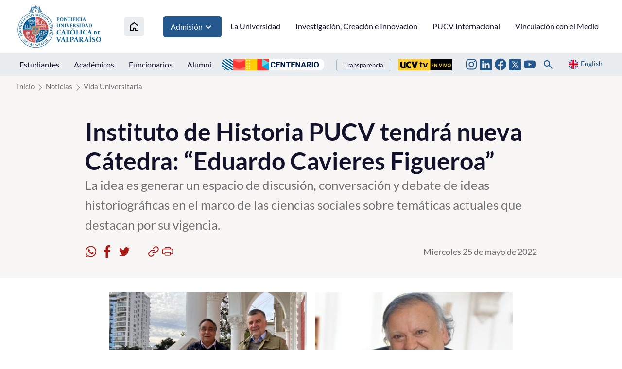

--- FILE ---
content_type: text/html; charset=utf-8
request_url: https://www.pucv.cl/pucv/noticias/vida-universitaria/instituto-de-historia-pucv-tendra-nueva-catedra-eduardo-cavieres
body_size: 10040
content:
<!DOCTYPE HTML>
<html lang="es-CL">
    <head>
        <!-- Meta tags -->
        

<!-- 20220525144704 -->
<title>Instituto de Historia PUCV tendrá nueva Cátedra: “Eduardo Cavieres Figueroa” | </title>
<meta name="robots" content="index,follow,noodp,noydir">
<meta charset="utf-8">
<meta name="description" content="La idea es generar un espacio de discusión, conversación y debate de ideas historiográficas en el marco de las ciencias sociales sobre temáticas actuales que destacan por su vigencia.">
<link rel="canonical" href="https://www.pucv.cl/pucv/noticias/vida-universitaria/instituto-de-historia-pucv-tendra-nueva-catedra-eduardo-cavieres">
<!-- utiles -->
<meta name="viewport" content="width=device-width, initial-scale=1.0">
<meta name="HandheldFriendly" content="True">
<meta name="format-detection" content="telephone=no">
<meta http-equiv="X-UA-Compatible" content="IE=edge">
<meta name="author" content="" >
<link rel="shorcut icon" href="/favicon.ico" type="image/x-icon">
<link rel="icon" href="/favicon.ico" type="image/x-icon">
<!-- Meta tags Twitter-->
<meta name="twitter:card" content="summary_large_image">
<meta name="twitter:site" content="@">
<meta name="twitter:title" content="Instituto de Historia PUCV tendrá nueva Cátedra: “Eduardo Cavieres Figueroa”">
<meta name="twitter:description" content="La idea es generar un espacio de discusión, conversación y debate de ideas historiográficas en el marco de las ciencias sociales sobre temáticas actuales que destacan por su vigencia.">

  
 
<meta property="twitter:image" content="https://www.pucv.cl/pucv/imag/v1/default/default_600x450.jpg" />
 
<!-- Meta tags FB  -->
<meta property="og:url" content="https://www.pucv.cl/pucv/noticias/vida-universitaria/instituto-de-historia-pucv-tendra-nueva-catedra-eduardo-cavieres">
<meta property="og:type" content="website">
<meta property="og:title" content="Instituto de Historia PUCV tendrá nueva Cátedra: “Eduardo Cavieres Figueroa”">
<meta property="og:description" content="La idea es generar un espacio de discusión, conversación y debate de ideas historiográficas en el marco de las ciencias sociales sobre temáticas actuales que destacan por su vigencia.">

  
 
<meta property="og:image" content="https://www.pucv.cl/pucv/imag/v1/default/default_600x450.jpg">
<meta property="og:image:width" content="600">
<meta property="og:image:height" content="450">
 
<script type="application/ld+json">
    {
        "@context": "https://schema.org/",
        "@type": "NewsArticle",
        "mainEntityOfPage": {
            "@type": "Webpage",
            "name": "",
            "url": "https://www.pucv.cl/pucv/noticias/vida-universitaria/instituto-de-historia-pucv-tendra-nueva-catedra-eduardo-cavieres"
        },
        "headline": "Instituto de Historia PUCV tendrá nueva Cátedra: “Eduardo Cavieres Figueroa”",
        "image": [
        
        ],
        "inLanguage": "es-ES",
        "datePublished": "",
        "author": {
            "@type": "Organization",
            "name": ""
        },
        "publisher": {
            "@type": "Organization",
            "logo": {"@type": "ImageObject", "url": "https://www.pucv.cl/pucv/imag/v1/logos/logo_web_uta.png"},
            "name": "",
            "sameAs": ["https://www.facebook.com/", "https://twitter.com/"]
        }
    }
</script>
        <!--CSS 2022-->
        <!-- Google Tag Manager -->
<script>(function(w,d,s,l,i){w[l]=w[l]||[];w[l].push({'gtm.start':
new Date().getTime(),event:'gtm.js'});var f=d.getElementsByTagName(s)[0],
j=d.createElement(s),dl=l!='dataLayer'?'&l='+l:'';j.async=true;j.src=
'https://www.googletagmanager.com/gtm.js?id='+i+dl;f.parentNode.insertBefore(j,f);
})(window,document,'script','dataLayer','GTM-T3PQ3WKK');</script>
<!-- End Google Tag Manager -->


<link href="/pucv/css/v2/css/main.css?v=2.0.24" rel="stylesheet" type="text/css">
<link href="/pucv/css/v2/css/gridpak.css?v=2.0.24" rel="stylesheet" type="text/css">
<link href="/pucv/css/v2/css/swiper.min.css?v=2.0.24" rel="stylesheet" type="text/css">
<link href="/pucv/css/v2/css/jquery.fancybox.min.css?v=2.0.24" rel="stylesheet" type="text/css">

        <link href="/pucv/css/v2/css/articulo.css" rel="stylesheet" type="text/css">
<link href="/pucv/css/v2/css/estilos_vtxt.css" rel="stylesheet" type="text/css">
    </head>
    <body class="articulo pucv2022">
        <!-- saltar al contenido-->
        <div class="access1">
            <a href="#contenido-ppal" tabindex="-1">Click acá para ir directamente al contenido</a>
        </div>
        <!--HEADER-->
        <!-- Google Tag Manager (noscript) -->
<noscript><iframe src="https://www.googletagmanager.com/ns.html?id=GTM-T3PQ3WKK"
height="0" width="0" style="display:none;visibility:hidden"></iframe></noscript>
<!-- End Google Tag Manager (noscript) -->

<header id="header" class="header">
    <!-- menú Escritorio -->
    <div class="desktop">
        <!-- navegación principal -->
        <div class="main-navbar">
            <div class="auxi">
                
                <!-- logo -->
                <figure class="cont-logo">
                    
                    <a href="/" target="_top">
                    
                        
                        <img src="/pucv/site/artic/20220615/imag/foto_0000000120220615160256/logo_header.png">
                        
                        
                    
                    </a>
                    
                </figure>
                <!-- /logo -->
                

                
                
                <!-- menú -->
                <nav class="nav nav-primary">
                    <ul class="cont-links">
                        
                        
                        <li class="home-link">
                            <a href="/" target="_top" title="Inicio">
                                <img src="/pucv/imag/v2/icon/ico_house.svg" alt="Icono home">
                            </a>
                        </li>
                        
                        
                
                
                
                
                
                
                    
                        
                        
                        <li class="admision">
                            
                            
                            <a href="#" onclick="return false;" target="_top" title="Admisión">Admisión
                                <img src="/pucv/imag/v2/icon/arrow_menu.svg" alt="">
                            </a>

                            <ul class="sub-menu">
                            
                                
                                <li><a href="https://www.pucv.cl/pucv/pregrado" target="_top" title="Pregrado">Pregrado</a></li>
                                
                            
                                
                                <li><a href="https://www.postgradospucv.cl/" target="_top" title="Postgrado">Postgrado</a></li>
                                
                            
                                
                                <li><a href="https://www.formacioncontinuapucv.cl/" target="_top" title="Formación Continua">Formación Continua</a></li>
                                
                            
                                
                            
                                
                            
                                
                            
                                
                            
                                
                            
                                
                            
                                
                            
                                
                            
                                
                            
                                
                            
                                
                            
                                
                            
                                
                            
                                
                            
                                
                            
                                
                            
                                
                            
                                
                            
                            </ul>
                            
                            
                            
                        </li>
                        
                        
                    
                    
                
                
                
                
                
                    
                    
                        
                        
                        <li>
                            <a href="/pucv/site/edic/base/port/universidad.html" target="_top" title="La Universidad">La Universidad</a>
                        </li>
                        
                        
                        
                    
                
                
                
                
                
                    
                    
                        
                        
                        <li>
                            <a href="https://www.pucv.cl/uuaa/site/edic/base/port/vinci.html" target="_top" title="Investigación, Creación e Innovación">Investigación, Creación e Innovación</a>
                        </li>
                        
                        
                        
                    
                
                
                
                
                
                    
                    
                        
                        
                        <li>
                            <a href="https://dgai.pucv.cl/" target="_top" title="PUCV Internacional">PUCV Internacional</a>
                        </li>
                        
                        
                        
                    
                
                
                
                
                
                    
                    
                        
                        
                        <li>
                            <a href="https://vinculacionpucv.cl/" target="_blank" title="Vinculación con el Medio">Vinculación con el Medio</a>
                        </li>
                        
                        
                        
                    
                
                
                    </ul>
                </nav>
                <!-- /menú -->
                
                
            </div>
        </div>
        <!-- /navegación principal -->
        <!-- Sub navegación -->
        <div class="sub-navbar">
            <div class="auxi">
                <nav class="nav nav-secondary">
                    <!-- links secundarios -->
                    
                        
                        <ul class="sub-links">
                        
                        
                            
                            
                                <li>
                                    
                                    
                                    
                                    <a href="https://estudiantespucv.cl/" target="_blank" title="Estudiantes">Estudiantes</a>
                                    
                                    
                                </li>
                            
                        
                        
                    
                        
                        
                            
                            
                                <li>
                                    
                                    
                                    
                                    <a href="/pucv/site/edic/base/port/academicos.html" target="_top" title="Académicos">Académicos</a>
                                    
                                    
                                </li>
                            
                        
                        
                    
                        
                        
                            
                            
                                <li>
                                    
                                    
                                    
                                    <a href="/pucv/site/edic/base/port/funcionarios.html" target="_top" title="Funcionarios">Funcionarios</a>
                                    
                                    
                                </li>
                            
                        
                        
                    
                        
                        
                            
                            
                                <li>
                                    
                                    
                                    
                                    <a href="https://alumni.pucv.cl/" target="_blank" title="Alumni">Alumni</a>
                                    
                                    
                                </li>
                            
                        
                        
                        </ul>
                        
                    
                    <div class="aright">
                        
                            
                                
                                
                                    
                                <ul class="banners-header">
                                    <li><a href="https://centenario.pucv.cl/" target="_blank"><img src="/pucv/site/artic/20250926/imag/foto_0000004520250926115021/2228x254.png"></a></li>
                                </ul>
                                    
                                    
                                             
                            
                                                
                        
                        
                            <ul class="links-int">
                                <li><a href="https://transparencia.pucv.cl/"  target="_blank">Transparencia</a></li>
                            </ul>
                        

                        
                            
                                
                                
                                    
                                    
                                        
                                <ul class="banners-header">
                                    <li><a href="https://ucvtv.cl/" target="_blank"><img src="/pucv/site/artic/20240902/imag/foto_0000000120240902132746/pucv-senal.gif"></a></li>
                                </ul>
                                        
                                        
                                    
                                             
                            
                        
                    
                        
                        
                        <ul class="rss">
                        
                        
                        
                            <li>
                                <a href="https://www.instagram.com/pucv_cl" target="_blank">
                                    <img src="/pucv/imag/v2/icon/ico_instagram.svg" title="Instagram">
                                </a>
                            </li>
                        
                        
                        
                        
                        
                        
                        
                            <li>
                                <a href="https://www.linkedin.com/school/266175/admin/feed/posts/" target="_top">
                                    <img src="/pucv/imag/v2/icon/ico_linkedin_top.svg" title="Linkedin">
                                </a>
                            </li>
                        
                        
                        
                        
                        
                        
                        
                            <li>
                                <a href="https://www.facebook.com/pucv.cl" target="_blank">
                                    <img src="/pucv/imag/v2/icon/ico_facebook.svg" title="Facebook">
                                </a>
                            </li>
                        
                        
                        
                        
                        
                        
                        
                            <li>
                                <a href="https://www.twitter.com/pucv_cl" target="_blank">
                                    <img src="/pucv/imag/v2/icon/icon_twitter_top.svg" title="Twitter">
                                </a>
                            </li>
                        
                        
                        
                        
                        
                        
                        
                            <li>
                                <a href="https://www.youtube.com/user/pucvprensa" target="_blank">
                                    <img src="/pucv/imag/v2/icon/ico_youtube.svg" title="Youtube">
                                </a>
                            </li>
                        
                        
                        
                        </ul>
                        
                        
                        <div class="box-buscador">
                            <!--formulario-->
<form class="search-cont" id="buscar_simple" method="get" action="/cgi-bin/prontus_search.cgi">
    <input type="hidden" name="search_prontus" value="pucv" />
    <input type="hidden" name="search_tmp" value="search.html" />
    <input type="hidden" name="search_modo" value="and" />
    <input type="hidden" name="search_orden" value="cro" />
    <input type="hidden" name="search_resxpag" value="12" />
    <input type="hidden" name="search_maxpags" value="20" />
    <input type="hidden" name="search_form" value="yes" />
    <div class="search-wrapper">
        <div class="input-holder">
            <input type="text" name="search_texto" placeholder="Ingresa tu búsqueda" class="search-input">
            <button class="search-icon btn">
                <span class="ic-search"></span>
            </button>
            <!-- icono despliegue buscador -->
            <div class="search-icon ic " onclick="addClass('.search-wrapper', 'active')">
                <span class="ic-search"></span>
            </div>
            <!-- FIN icono despliegue buscador -->
        </div>
        <!-- icono cierre buscador -->
        <span class="close" onclick="removeClass('.search-wrapper', 'active')">
            <i class="fa-solid fa-xmark"></i>
        </span>
        <!-- FIN icono cierre buscador -->
    </div>
</form>
<!--/formulario--> 

<script type="text/javascript">
    function addClass(el, className) {
        var el = document.querySelectorAll(el);

        for (i = 0; i < el.length; i++) {
            if (el.classList) {
                el[i].classList.add(className);
            } else {
                el[i].className += ' ' + className;
            }
        }
    }

    function removeClass(el, className) {
        var el = document.querySelectorAll(el);

        for (i = 0; i < el.length; i++) {

            if (el[i].classList) {
                el[i].classList.remove(className);
            } else {
                el[i].className = el.className.replace(new RegExp('(^|\\b)' + className.split(' ').join('|') + '(\\b|$)', 'gi'), ' ');
            }
        }
    }
</script>
                        </div>
                        <a href="#" class="idioma" onclick="Vistas.goEnglish();"><img src="/pucv/imag/v2/icon/ico_en.svg" alt=""><span>English</span></a>
                    </div>
                </nav>
                <!-- /menú -->
            </div>
            <div class="separa"></div>
        </div>
        <!-- /Sub navegación -->
    </div>
    <!-- FIN menú Escritorio -->
    <!-- menú móvil -->
    <div class="menu-responsive responsive ">
        
    
        <div class="top-bar">
            
            <!-- logo -->
            <figure class="cont-logo">
                
                <a href="/" target="_top">
                
                    
                    <img src="/pucv/site/artic/20220615/imag/foto_0000000120220615160256/logo_header.png">
                    
                    
                
                </a>
                
            </figure>
            <!-- /logo -->
            
            <div class="btns-sec">
                <input class="menu-btn" type="checkbox" id="menu-btn" />
                <label class="menu-icon" for="menu-btn"><span class="navicon"></span></label>
            </div>
        </div>
        <nav class="menu">
        
            
            <!-- menú -->
            <ul class="cont-links">
            
            
            
        
            
            
            
            
            
        
            
            
            
                <li>
                    
                    
                    
                    <a href="/pucv/site/edic/base/port/universidad.html" target="_top" title="La Universidad">La Universidad</a>
                    
                    
                </li>
            
            
            
        
            
            
            
                <li>
                    
                    
                    
                    <a href="https://www.pucv.cl/uuaa/site/edic/base/port/vinci.html" target="_top" title="Investigación, Creación e Innovación">Investigación, Creación e Innovación</a>
                    
                    
                </li>
            
            
            
        
            
            
            
                <li>
                    
                    
                    
                    <a href="https://dgai.pucv.cl/" target="_top" title="PUCV Internacional">PUCV Internacional</a>
                    
                    
                </li>
            
            
            
        
            
            
            
                <li>
                    
                    
                    
                    <a href="https://vinculacionpucv.cl/" target="_blank" title="Vinculación con el Medio">Vinculación con el Medio</a>
                    
                    
                </li>
            
            
            
            </ul>
            
        

        
            
        
            
            
            <ul class="cont-links admision">
                <li class="rot">Admisión</li>
                
                    
                    <li><a href="https://www.pucv.cl/pucv/pregrado" target="_top" title="Pregrado">Pregrado</a></li>
                    
                
                    
                    <li><a href="https://www.postgradospucv.cl/" target="_top" title="Postgrado">Postgrado</a></li>
                    
                
                    
                    <li><a href="https://www.formacioncontinuapucv.cl/" target="_top" title="Formación Continua">Formación Continua</a></li>
                    
                
                    
                
                    
                
                    
                
                    
                
                    
                
                    
                
                    
                
                    
                
                    
                
                    
                
                    
                
                    
                
                    
                
                    
                
                    
                
                    
                
                    
                
                    
                
            </ul>
            
            
        
            
        
            
        
            
        
            
        


            <ul class="sub-links">
            
            
                
                
                    <li>
                        
                        
                        
                        <a href="https://estudiantespucv.cl/" target="_blank" title="Estudiantes">Estudiantes</a>
                        
                        
                    </li>
                
            
            
            
                
                
                    <li>
                        
                        
                        
                        <a href="/pucv/site/edic/base/port/academicos.html" target="_top" title="Académicos">Académicos</a>
                        
                        
                    </li>
                
            
            
            
                
                
                    <li>
                        
                        
                        
                        <a href="/pucv/site/edic/base/port/funcionarios.html" target="_top" title="Funcionarios">Funcionarios</a>
                        
                        
                    </li>
                
            
            
            
                
                
                    <li>
                        
                        
                        
                        <a href="https://alumni.pucv.cl/" target="_blank" title="Alumni">Alumni</a>
                        
                        
                    </li>
                
            
            

            
                <li><a href="https://transparencia.pucv.cl/" target="_blank">Transparencia</a></li>
            
            </ul>
            <div class="separa"></div>
            <div class="bottom-menu">                

                <a href="#" title="" class="idioma" onclick="Vistas.goEnglish();"><img src="/pucv/imag/v2/icon/ico_en.svg" alt=""><span>English</span></a>
                
                
                <ul class="rss">
                
                
                
                    <li>
                        <a href="https://www.instagram.com/pucv_cl" target="_blank">
                            <img src="/pucv/imag/v2/icon/ico_instagram.svg" title="Instagram">
                        </a>
                    </li>
                
                
                
                
                
                
                
                    <li>
                        <a href="https://www.linkedin.com/school/266175/admin/feed/posts/" target="_top">
                            <img src="/pucv/imag/v2/icon/ico_linkedin_top.svg" title="Linkedin">
                        </a>
                    </li>
                
                
                
                
                
                
                
                    <li>
                        <a href="https://www.facebook.com/pucv.cl" target="_blank">
                            <img src="/pucv/imag/v2/icon/ico_facebook.svg" title="Facebook">
                        </a>
                    </li>
                
                
                
                
                
                
                
                    <li>
                        <a href="https://www.twitter.com/pucv_cl" target="_blank">
                            <img src="/pucv/imag/v2/icon/icon_twitter_top.svg" title="Twitter">
                        </a>
                    </li>
                
                
                
                
                
                
                
                    <li>
                        <a href="https://www.youtube.com/user/pucvprensa" target="_blank">
                            <img src="/pucv/imag/v2/icon/ico_youtube.svg" title="Youtube">
                        </a>
                    </li>
                
                
                
                </ul>
                
                
                
                
                    
                        
                        <ul class="banners-header">
                            <li><a href="https://centenario.pucv.cl/" target="_blank"><img src="/pucv/site/artic/20250926/imag/foto_0000004520250926115021/2228x254.png"></a></li>
                        </ul>
                        
                                                        
                    
                                 
                
                
                    
                        
                        
                            
                            <ul class="banners-header">
                                <li><a href="https://ucvtv.cl/" target="_blank"><img src="/pucv/site/artic/20240902/imag/foto_0000000120240902132746/pucv-senal.gif"></a></li>
                            </ul>
                            
                                                        
                    
                                
                <div class="box-buscador">
                    <!--formulario-->
<form id="buscar_simple" method="get" action="/cgi-bin/prontus_search.cgi">
    <input type="hidden" name="search_prontus" value="pucv" />
    <input type="hidden" name="search_tmp" value="search.html" />
    <input type="hidden" name="search_modo" value="and" />
    <input type="hidden" name="search_orden" value="cro" />
    <input type="hidden" name="search_resxpag" value="12" />
    <input type="hidden" name="search_maxpags" value="20" />
    <input type="hidden" name="search_form" value="yes" />
    <input type="text" name="search_texto" value="Buscar..." class="campo" onclick="this.value=''">
    <input type="image" src="/pucv/imag/v2/icon/ico_lupa.svg" value="Buscar" alt="Buscar" class="lupa">
</form>
<!--/formulario-->
                </div>
                <div class="separa"></div>
            </div>
        </nav>
    </div>
    <!-- FIN menú móvil -->
</header>
        <!--/HEADER-->
        <!--CONTENIDO-->
        <div class="main">
            <header class="enc-port enc-bg">
                <div class="auxi">
                    <!-- encabezado con botón -->
                    <div class="enc-nav">
                        <!--breadcrumbs-->
<div class="breadcrumbs">
    <span class="breadcrumb"><a href="/">Inicio</a></span>
    
        
        
    <span class="breadcrumb"><a
            href="/pucv/site/tax/port/all/taxport_1___1.html">Noticias</a></span>
        
        
        
        
    <span class="breadcrumb"><a
            href="/pucv/site/tax/port/all/taxport_1_75__1.html">Vida Universitaria</a></span>
        
        
        
    
</div>
                    </div>
                    <!-- /FIN encabezado con botón -->
                    <div class="enc-main">
    
    <h1 id="#contenido-ppal">Instituto de Historia PUCV tendrá nueva Cátedra: “Eduardo Cavieres Figueroa”</h1>
    <p>La idea es generar un espacio de discusión, conversación y debate de ideas historiográficas en el marco de las ciencias sociales sobre temáticas actuales que destacan por su vigencia.</p>
    <script>
    var share_url = 'https://web.whatsapp.com/send?text=https://www.pucv.cl/pucv/noticias/vida-universitaria/instituto-de-historia-pucv-tendra-nueva-catedra-eduardo-cavieres';
   if(/Android|webOS|iPhone|iPad|iPod|BlackBerry|IEMobile|Opera Mini/i.test(navigator.userAgent) ) {
      share_url = 'whatsapp://send?text=https://www.pucv.cl/pucv/noticias/vida-universitaria/instituto-de-historia-pucv-tendra-nueva-catedra-eduardo-cavieres';
   }
</script>
<div class="toolbar">
    <!-- botones redes sociales -->
    <ul class="cont-share">
        <li class="rss">
            <figure><a href="#" class="wsp" onclick="window.open(share_url,'','width=555,height=330'); return false;">
                <img src="/pucv/imag/v2/icon/icon_wsp.svg" alt="">
            </a></figure>
        </li>
        <li class="rss">
            <figure><a href="#" class="face" onclick="window.open('https://www.facebook.com/sharer/sharer.php?u=https://www.pucv.cl/pucv/noticias/vida-universitaria/instituto-de-historia-pucv-tendra-nueva-catedra-eduardo-cavieres','','width=555,height=330'); return false;">
                <img src="/pucv/imag/v2/icon/icon_facebook.svg" alt="">
            </a></figure>
        </li>
        <li class="rss last">
            <figure><a href="#" class="twitter" onclick="window.open('https://twitter.com/intent/tweet?text=Instituto de Historia PUCV tendrá nueva Cátedra: “Eduardo Cavieres Figueroa”&url='+ encodeURIComponent(document.title) + 'https://www.pucv.cl/pucv/noticias/vida-universitaria/instituto-de-historia-pucv-tendra-nueva-catedra-eduardo-cavieres','','width=555,height=330'); return false;">
                <img src="/pucv/imag/v2/icon/icon_twitter.svg" alt="">
            </a></figure>
        </li>
        <li>
            <figure><a href="#" class="link" onclick="Utiles.copiarEnlace('https://www.pucv.cl/pucv/noticias/vida-universitaria/instituto-de-historia-pucv-tendra-nueva-catedra-eduardo-cavieres'); return false;">
                <img src="/pucv/imag/v2/icon/icon_link.svg" alt="">
            </a></figure>
        </li>
        <li>
            <figure><a href="#" class="print" onclick="Utiles.imprimirArticulo('https://www.pucv.cl/pucv/site/artic/20220525/pags/20220525144704.html'); return false;">
                <img src="/pucv/imag/v2/icon/icon_print.svg" alt="">
            </a></figure>
        </li>
    </ul>
    <!-- FIN botones redes sociales -->
    <p class="fecha">Miercoles 25 de mayo de 2022</p>
</div>
</div>
                </div>
            </header>
            <div class="cont-art art-general">
                <div class="auxi">
                    <div class="row inv">
                        <div class="col xs-12 xsm-12 sm-12 md-12 lg-12">
                            <section class="enc-art">
                                <div class="auxi">
                                    
<div class="img-wrap doble">
    <figure class="imagen">
        <img src="/pucv/site/artic/20220525/imag/foto_0000000120220525144704/His1.jpg" alt="Instituto de Historia PUCV tendrá nueva Cátedra: “Eduardo Cavieres Figueroa” - Foto 1">
    </figure>
    
    <figure class="imagen">
        <img src="/pucv/site/artic/20220525/imag/foto_0000000320220525144704/cavieres.jpg" alt="Instituto de Historia PUCV tendrá nueva Cátedra: “Eduardo Cavieres Figueroa” - Foto 2">
    </figure>
    
</div>


                                </div>
                            </section>
                            <!-- artículo  -->
                            <section class="art-content">
                                <div class="auxi">
                                    
<!--STIT_vtxt_cuerpo-->
<div class="anclas">
    
</div>
<!--FIN STIT_vtxt_cuerpo-->
<div class="CUERPO">
    
    <p>24.05.2022</p>
<p>Eduardo Cavieres Figueroa fue un orgulloso porteño y entrañable académico del Instituto de Historia PUCV por más de 40 años, marcando a generaciones de estudiantes de pregrado y postgrado. Fue director del <a href="https://www.ihistoriapucv.cl/" target="_blank" rel="noopener">Instituto de Historia</a> y de sus programas de Magíster y Doctorado. Fue Profesor Emérito de la Pontificia Universidad Católica de Valparaíso y también un reconocido maestro formador en diversas universidades extranjeras y nacionales.</p>
<p>Autor de innumerables publicaciones, sus contribuciones científicas se ocuparon de diversas áreas de la historia económica y social, con un interés particular por los problemas de historia de Chile y América Latina.</p>
<p>Fue autor de más de 100 escritos, capítulos de libros y prólogos en formato de artículos a nivel nacional e internacional. Como autor o coeditor escribió más de 30 libros, siendo el académico de la PUCV que más textos ha editado en Ediciones Universitarias de Valparaíso (EUV). Sus escritos están considerados entre las grandes obras de la historiografía chilena de los últimos 30 años. Fue Premio Nacional de Historia 2008.</p>
<p>En esta misma línea, el Instituto de Historia PUCV anunció esta semana la creación de la Cátedra: “Eduardo Cavieres Figueroa”, donde se difundirá su legado y se proyectará el futuro con sus valiosos aportes desde la historiografía. La iniciativa es liderada por los académicos del Instituto, Juan Cáceres y Jaime Vito, dos discípulos cercanos al Profesor Emérito.</p>
<p>“Como todas las cátedras a nivel académico será un espacio de discusión, conversación y debate de ideas historiográficas y dentro de las ciencias sociales sobre temáticas relevantes que destacan por su vigencia. La base de la discusión se relacionará con las ideas de Eduardo Cavieres donde prácticamente dominaba muchas formas de trabajo: historia económica, historia social, historia política, historia cultural, historia binacional, demografía histórica, entre otros”, advierte el Dr. Juan Cáceres.</p>
<p>“La cátedra está pensada como una instancia dentro de otras que debieran surgir, no sólo dentro de la PUCV, sino que también en otras universidades chilenas donde dejó muchos discípulos. Esto también se relaciona con el Programa de Estudios Iberoamericanos y con las redes que se tejieron con instituciones peruanas, argentinas, bolivianas y con la Universidad de Alcalá”, complementa el Dr. Jaime Vito.</p>
<p>De acuerdo a lo explicado por los académicos, la cátedra pretende destacar una parte de su herencia académica e intelectual. “Debiera ser un espacio dentro de la Universidad, que esté cuidando y revitalizando su pensamiento historiográfico y además rememorando el pensamiento de Eduardo, pero a partir de eso proyectar nuevas problemáticas, incorporar nuevas líneas de investigación, una cátedra que esté a tono con la actualidad”, explica Vito.</p>
<p><strong>METODOLOGÍA DE TRABAJO</strong></p>
<p>La Cátedra “Eduardo Cavieres Figueroa” será una reunión permanente y se espera sesionar cada 15 días, donde un profesor o profesora exponga sobre algunos temas vinculados con sus líneas de trabajo y legado para propiciar la reflexión.</p>
<p>“Comenzará a sesionar la semana del 22 de junio donde los integrantes vamos a conversar sobre su significado. El 6 de julio se realizará la primera sesión donde el expositor será Jaime Vito sobre las ideas y el legado de Eduardo Cavieres. Es una deuda académica contraída con Eduardo, quien nos formó. Fui su alumno de Magíster en la Universidad de Chile. Además, le agregaría un componente de amistad que tuvimos, eso de ir más allá de lo académico y compartir aspectos de la vida cotidiana. Es un recuerdo por su amistad”, recuerda Cáceres.</p>
<p>Un aspecto que le preocupaba al Dr. Cavieres era cómo proyectar el futuro desde el presente y cómo están evolucionando las instituciones de educación superior, el impacto de la globalización y el mundo del trabajo, uno de los temas que el académico abordó en un coloquio realizado en noviembre pasado con académicos españoles y chilenos.</p>
<p>“Eduardo estaba muy preocupado por la Universidad como concepto genérico, que está enfrentando una evolución que nos sitúa en una institución distinta a la que teníamos cuando estudiamos. Eso es positivo, pero también tiene sus riesgos. Se preocupaba por la conexión entre la Universidad con el mundo real, con la sociedad. En el programa de la cátedra, el gran tema será la relación entre la historiografía y el presente”, destacó Vito.</p>
<p>La relación interdisciplinaria en la academia, también era otro ámbito que le preocupaba al Dr. Cavieres. “En general las instituciones universitarias funcionan con disciplinas encapsuladas, tenemos poco diálogo académico con la filosofía, la teología, etc. El encabezó varios proyectos de trabajo interdisciplinario con distintos especialistas, había una preocupación por el conocimiento, que entre en diálogo con los problemas concretos de la gente”, concluyó.</p>
<p><em>Por Natalia Cabrera Vásquez</em></p>
<p><em>Facultad de Filosofía y Educación</em></p>
</div>


                                    

                                    




<section class="tags">
    <h3 class="tit">Tags</h3>
    <ul>
        
        <li><a href="/pucv/site/tag/port/all/tagport_156_1.html">Historia</a></li>
        
    </ul>
    <div class="separa"></div>
</section>

                                </div>
                            </section>
                            <!-- /artículo  -->
                        </div>
                    </div>
                </div>
                <div class="separa"></div>
            </div>
            <!-- Start Relacionados -->



<!-- Art Relacionados -->
<section class="sec-temas arts">
    <div class="auxi">
        <header class="cont-tit">
            
            <h2 class="tit">Artículos relacionados</h2>
            
        </header>
        
        <div class="row">
            
            
            
            <article class="tema col xs-12 xsm-12 sm-6 md-3 lg-3">
                <a href="/pucv/noticias/vida-universitaria/academicos-analizan-costos-logisticos-del-comercio-exterior-y-plantean">
                    
                    <img src="/pucv/site/artic/20260130/imag/foto_0000000320260130144721/logistica.jpg" alt="Académicos analizan costos logísticos del comercio exterior y plantean desafíos en competitividad sistémica">
                    
                    
                    <footer>
                        <h3 class="title">Académicos analizan costos logísticos del comercio exterior y plantean desafíos en competitividad sistémica</h3>
                    </footer>
                </a>
            </article>
            
            
            
            
            <article class="tema col xs-12 xsm-12 sm-6 md-3 lg-3">
                <a href="/pucv/noticias/vida-universitaria/centro-ceres-impulsa-la-produccion-de-bioinsumos-junto-a-floricultores">
                    
                    <img src="/pucv/site/artic/20260130/imag/foto_0000000320260130130035/CENTRO_CERES.jpg" alt="Centro Ceres impulsa la producción de bioinsumos junto a floricultores de Longotoma">
                    
                    
                    <footer>
                        <h3 class="title">Centro Ceres impulsa la producción de bioinsumos junto a floricultores de Longotoma</h3>
                    </footer>
                </a>
            </article>
            
            
            
            
            <article class="tema col xs-12 xsm-12 sm-6 md-3 lg-3">
                <a href="/pucv/noticias/destacadas/contactos-de-emergencia-durante-receso-universitario">
                    
                    <img src="/pucv/site/artic/20260130/imag/foto_0000001120260130124751/numeros-emergencia.jpg_1440x2000_q70_subsampling-2.jpg" alt="Contactos de emergencia durante receso estival">
                    
                    
                    <footer>
                        <h3 class="title">Contactos de emergencia durante receso estival</h3>
                    </footer>
                </a>
            </article>
            
            
        </div>
    </div>
    <div class="separa"></div>
</section>
<!-- /Art Relacionados -->
<script>
    if(!document.querySelectorAll("section.sec-temas article").length) document.querySelector("section.sec-temas").style.display = "none"
</script>


<!-- End Relacionados -->
        </div>
        <!--/CONTENIDO-->
        <!--FOOTER-->
        <footer class="footer">
    <div class="auxi">
    
        <figure class="footer-logo">
            
                
                <img src="/pucv/site/artic/20220622/imag/foto_0000000120220622103220/logo-footer.gif" title="Logo footer nuevo diseño 2022" alt="Logo footer nuevo diseño 2022">
                
                
            
        </figure>
    

    
        
        <ul class="nav-footer">
        
        
        
            
            
            <li>
                <a href="https://navegador.pucv.cl" target="_blank" title="Navegador Académico">Navegador Académico</a>
            </li>
            
        
        
            
        
        
    
        
        
        
            
            
            <li>
                <a href="https://aulavirtual.pucv.cl/acceso/index.php" target="_top" title="Aula Virtual">Aula Virtual</a>
            </li>
            
        
        
            
        
        
    
        
        
        
            
            
            <li>
                <a href="http://biblioteca.pucv.cl/" target="_blank" title="Biblioteca">Biblioteca</a>
            </li>
            
        
        
            
        
        
    
        
        
        
            
            
            <li>
                <a href="https://euv.cl/" target="_top" title="Ediciones PUCV">Ediciones PUCV</a>
            </li>
            
        
        
            
        </ul>
            
        
        
    
        
        
        <ul class="nav-footer">
        
        
            
            
            <li>
                <a href="https://pucv.cl/pucv/trabaja-con-nosotros" target="_blank" title="Trabaja con nosotros">Trabaja con nosotros</a>
            </li>
            
        
        
            
        
        
    
        
        
        
            
            
            <li>
                <a href="https://transparencia.pucv.cl/" target="_blank" title="Transparencia">Transparencia</a>
            </li>
            
        
        
        
        </ul>
        
    

    
    
        <ul class="info-footer">
    
    
        
        
            
            <li class="info">
                <a href="https://www.google.cl/maps/place/Pontificia+Universidad+Cat%C3%B3lica+de+Valpara%C3%ADso/@-33.0445752,-71.6084738,17z/data=!4m8!1m2!2m1!1spucv+maps!3m4!1s0x0:0x2fc6c888d7a2a712!8m2!3d-33.0444073!4d-71.6058719" target="_blank">
                    <img src="/pucv/imag/v2/icon/ico_mapa_dos.svg" alt="Av. Brasil N° 2950, Valparaíso, Chile.">Av. Brasil N° 2950, Valparaíso, Chile.
                </a>
            </li>
            
            
        
        
    
    
    
    
    
        
        
            
            <li class="info">
                <a href="tel://+56 32 227 3000" target="_blank">
                    <img src="/pucv/imag/v2/icon/ico_phone.svg" alt="56 32 227 3000">56 32 227 3000
                </a>
            </li>
            
            
        
        
    
    
    
    
    
        
        
            
            <li class="info">
                <a href="mailto:info@pucv.cl" target="_blank">
                    <img src="/pucv/imag/v2/icon/ico_mail.svg" alt="info@pucv.cl">info@pucv.cl
                </a>
            </li>
            
            
        
        
    
    
    
    
    
        
        
            
            
            <li class="rss">
                <a href="https://www.facebook.com/pucv.cl" target="_blank">
                    <img src="/pucv/imag/v2/icon/footer_ico_facebook.png" alt="[Footer] Facebook">
                </a>
            </li>
            
        
        
    
    
    
    
    
        
        
            
            
            <li class="rss">
                <a href="https://www.instagram.com/pucv_cl" target="_blank">
                    <img src="/pucv/imag/v2/icon/footer_ico_instagram.png" alt="[Footer] Instagram">
                </a>
            </li>
            
        
        
    
    
    
    
    
        
        
            
            
            <li class="rss">
                <a href="https://www.twitter.com/pucv_cl" target="_blank">
                    <img src="/pucv/imag/v2/icon/icon_twitter_bottom.svg" alt="[Footer] Twitter">
                </a>
            </li>
            
        
        
    
    
    
    
    
        
        
            
            
            <li class="rss">
                <a href="https://www.youtube.com/user/pucvprensa" target="_blank">
                    <img src="/pucv/imag/v2/icon/footer_ico_youtube.png" alt="[Footer] Youtube">
                </a>
            </li>
            
        
        
    
    
        </ul>
    
    

    
        
        <ul class="logos-footer">
        
        
        
            <li>
                <figure class="footer-logos">
                    <a href="https://www.cnachile.cl/Paginas/Inicio.aspx" target="_top">
                        
                        <img src="/pucv/site/artic/20220622/imag/foto_0000002920220622110457/Logo_G9_Slogan.png" width="1024" height="300" alt="Acreditación 1" title="Acreditación 1">
                        
                        
                    </a>
                </figure>
            </li>
        
        
        
        </ul>
        
    
    </div>
</footer>
        <!--/FOOTER-->
        <!--JS-->
        <meta name="facebook-domain-verification" content="5s4y2xn2o8d4fhbk31snlei76odw9r" />

<!-- Global site tag (gtag.js) - Google Ads: 303961020 -->
<script async src="https://www.googletagmanager.com/gtag/js?id=AW-303961020"></script>
<script>
  window.dataLayer = window.dataLayer || [];
  function gtag(){dataLayer.push(arguments);}
  gtag('js', new Date());

  gtag('config', 'AW-303961020');
</script>

<script language='JavaScript1.1' async src='//pixel.mathtag.com/event/js?mt_id=1559347&mt_adid=248380&mt_exem=&mt_excl=&v1=&v2=&v3=&s1=&s2=&s3='></script>

<!-- Segment Pixel - Pixel - Universidad PUCV RMK - DO NOT MODIFY -->
<script src="https://secure.adnxs.com/seg?add=27541891&t=1" type="text/javascript"></script>
<!-- End of Segment Pixel -->

<!-- JS comunes rediseño -->
<script src="/pucv/js-local/v2/jquery/jquery-3.6.0.min.js"></script>
<script src="/pucv/js-local/v2/jquery/jquery-migrate-1.2.1.min.js"></script>
<script src="/pucv/js-local/v2/swiper.min.js"></script>
<script src="/pucv/js-local/v2/js-global.js?v=1.0.0"></script>
<script src="/pucv/js-local/v2/fancybox/jquery.fancybox.min.js"></script>
<!-- JS anteriores -->
<script type="text/javascript" src="/pucv/js-local/Utiles.class.js"></script>
<script type="text/javascript" src="/pucv/js-local/FontSize.class.js"></script>
<script type="text/javascript" src="/pucv/js-local/Vistas.class.js"></script>

<!-- Player -->
<script type="text/javascript" src="/pucv/js-local/prontusplayer/prontusPlayer.min.js"></script>
<link rel="stylesheet" href="/pucv/css/v1/controls.css">
<!-- /Player -->

<script type="text/javascript" src="/pucv/js-local/UtilesPUCV.class.js"></script>

<script src="https://www.google.com/recaptcha/api.js"></script>
<script type="text/javascript" src="/pucv/js-local/v2/Encuesta.class.js"></script>


<script type="text/javascript">
$(document).ready(function(){
    UtilesPUCV.init();
});
</script>
<!-- C\xF3digo Google Analytics -->
<script>
  (function(i,s,o,g,r,a,m){i['GoogleAnalyticsObject']=r;i[r]=i[r]||function(){
  (i[r].q=i[r].q||[]).push(arguments)},i[r].l=1*new Date();a=s.createElement(o),
  m=s.getElementsByTagName(o)[0];a.async=1;a.src=g;m.parentNode.insertBefore(a,m)
  })(window,document,'script','//www.google-analytics.com/analytics.js','ga');

  ga('create', 'UA-23152143-1', 'auto');
  ga('send', 'pageview');

</script>

<script id="navegg" type="text/javascript">
  (function(n,v,g){o="Navegg";if(!n[o]){
    a=v.createElement('script');a.src=g;b=document.getElementsByTagName('script')[0];
    b.parentNode.insertBefore(a,b);n[o]=n[o]||function(parms){
    n[o].q=n[o].q||[];n[o].q.push([this, parms])};}})
  (window, document, 'https://tag.navdmp.com/universal.min.js');
  window.naveggReady = window.naveggReady||[];
  window.nvg53323 = new Navegg({
    acc: 53323
  });
</script>


<!-- Google Tag Manager -->
<script>(function(w,d,s,l,i){w[l]=w[l]||[];w[l].push({'gtm.start':
new Date().getTime(),event:'gtm.js'});var f=d.getElementsByTagName(s)[0],
j=d.createElement(s),dl=l!='dataLayer'?'&l='+l:'';j.async=true;j.src=
'https://www.googletagmanager.com/gtm.js?id='+i+dl;f.parentNode.insertBefore(j,f);
})(window,document,'script','dataLayer','GTM-5B285L8');</script>
<!-- End Google Tag Manager -->

<script>
	// cerrar modal
	$('.modal-selector .btn-sec').click(function () {
		$.fancybox.close();
	});
</script>

<!-- Google tag (gtag.js) -->

<script async src="https://www.googletagmanager.com/gtag/js?id=G-M66NFXK63Q"></script>

<script>
  window.dataLayer = window.dataLayer || [];
  function gtag(){dataLayer.push(arguments);}
  gtag('js', new Date());
  gtag('config', 'G-M66NFXK63Q');
</script>
    </body>
</html>
